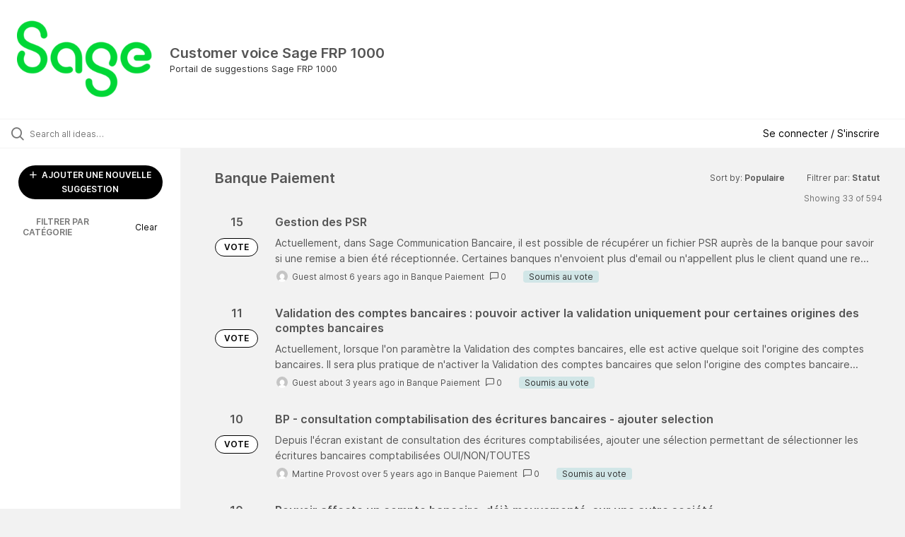

--- FILE ---
content_type: text/html; charset=utf-8
request_url: https://sagefrp1000frsuggestions.ideas.aha.io/ideas/?category=7241543825119102364&page=2&sort=popular
body_size: 8046
content:
<!DOCTYPE html>
<html lang="en">
  <head>
    <meta http-equiv="X-UA-Compatible" content="IE=edge" />
    <meta http-equiv="Content-Type" content="text/html charset=UTF-8" />
    <meta name="publishing" content="true">
    <title>Customer voice Sage FRP 1000</title>

    <script>
//<![CDATA[

      window.ahaLoaded = false;
      window.isIdeaPortal = true;
      window.portalAssets = {"js":["/assets/runtime-v2-2af96191dd588a89979b60c4f064e33d.js","/assets/vendor-v2-16d039b5a354d53c1c02493b2a92d909.js","/assets/idea_portals_new-v2-6f2726ac75bcaabe63c2a483a5544aa8.js","/assets/idea_portals_new-v2-2fbfd58a3bda58783e0c52ebe775912e.css"]};

//]]>
</script>
      <script>
    window.sentryRelease = window.sentryRelease || "68d0988918";
  </script>



      <link rel="stylesheet" href="https://cdn.aha.io/assets/idea_portals_new-v2-2fbfd58a3bda58783e0c52ebe775912e.css" data-turbolinks-track="true" media="all" />
    <script src="https://cdn.aha.io/assets/runtime-v2-2af96191dd588a89979b60c4f064e33d.js" data-turbolinks-track="true"></script>
    <script src="https://cdn.aha.io/assets/vendor-v2-16d039b5a354d53c1c02493b2a92d909.js" data-turbolinks-track="true"></script>
      <script src="https://cdn.aha.io/assets/idea_portals_new-v2-6f2726ac75bcaabe63c2a483a5544aa8.js" data-turbolinks-track="true"></script>
    <meta name="csrf-param" content="authenticity_token" />
<meta name="csrf-token" content="CTFQ7_9P3otUxy1hyhgjCZmR56a3LRpOAGIT8Gf8Oo3hvN3kGHTlOH7LkuGJbuaxPk1y-W-Crdd7276SPvTy0w" />
    <meta name="viewport" content="width=device-width, initial-scale=1" />
    <meta name="locale" content="en" />
    <meta name="portal-token" content="ca882414935d37faadea11cad5055fd7" />
    <meta name="idea-portal-id" content="7215867998179135296" />


      <link rel="canonical" href="https://sagefrp1000frsuggestions.ideas.aha.io/">

      <style>
                :root {
          --accent-color: #000000;
          --accent-color-05: #0000000D;
          --accent-color-15: #00000026;
          --accent-color-80: #000000CC;
        }

      </style>
  </head>
  <body class="ideas-portal public">
    
    <style>
  
</style>

  <div class="skip-to-main-content">
    <a href="#main-content">Skip to Main Content</a>
  </div>


      <header class="portal-aha-header portal-aha-header--full">
        <a class="logo" href="/ideas">
          <img alt="Ideas Portal Logo" src="https://sagefrp1000frsuggestions.ideas.aha.io/logo.png?i=1680075190" />
</a>        <div class="titles">
          <div class="title">
            Customer voice Sage FRP 1000
          </div>
            <div class="aha-editor-field aha-editor-field-subtitle">
              <p>Portail de suggestions Sage FRP 1000</p>
            </div>
        </div>
    </header>


  <div class="search-bar">
    <div class="search-bar__search">
  <form class="idea-search-form" action="/ideas/search" accept-charset="UTF-8" method="get">
    <div class="search-field">
      <i class="aha-icon aha-icon-search"></i>
      <input type="text" name="query" id="query" class="search-query" placeholder="Search all ideas…" aria-label="Search all ideas…" />
      <input type="hidden" name="sort" id="sort" value="popular" autocomplete="off" />
      <input type="hidden" name="category" id="category" value="7241543825119102364" autocomplete="off" />
      
      <a class="aha-icon aha-icon-close clear-button hide" aria-label="Clear filter" href="/ideas?category=7241543825119102364&amp;sort=popular"></a>
    </div>
</form></div>

<script>
//<![CDATA[

  (function() {
    function setSearchPlaceholderText() {
      if ($(window).width() < 500)
        $('.search-query').attr('placeholder', '');
      else
        $('.search-query').attr('placeholder', ("Search all ideas…"));
    }

    $(window).on('resize', () => {
      setSearchPlaceholderText();
    });

    setSearchPlaceholderText();
  })();

//]]>
</script>
      <div class="signup-link user-menu">
      <a class="login-link dropdown-with-caret" role="button" aria-expanded="false" href="/portal_session/new">
        Se connecter / S&#39;inscrire
        <i class="fa-solid fa-sort-down"></i>
</a>

    <div class="login-popover popover portal-user">
      <!-- Alerts in this file are used for the app and portals, they must not use the aha-alert web component -->



<div class="email-popover ">
  <div class="arrow tooltip-arrow"></div>
  <form class="form-horizontal" action="/auth/redirect_to_auth" accept-charset="UTF-8" data-remote="true" method="post"><input type="hidden" name="authenticity_token" value="WVaV66Qxitrs9lyWCaYj_oh2lj-b_5UymVcRxyJP-Z8qA4K8b_3HFKQaZzSZfA5nS0SFWLf4EEd98cjfo3nAcg" autocomplete="off" />
    <h3>Please enter your email address</h3>
    <div class="control-group">
        <label class="control-label" aria-label="Please enter your email address" for="email"></label>
      <div class="controls">
        <input type="text" name="sessions[email]" id="email" placeholder="Enter email (name@example.com)" autocomplete="off" class="input-block-level" autofocus="autofocus" aria-required="true" />
      </div>
    </div>
    <div class="extra-fields"></div>

    <div class="control-group">
      <div class="controls">
        <input type="submit" name="commit" value="Next" class="btn btn-outline btn-primary pull-left" id="vote" data-disable-with="Sending…" />
      </div>
    </div>
    <div class="clearfix"></div>
</form></div>

    </div>
  </div>

  </div>


<div class="column-with-sidebar">
  <div class="portal-sidebar column-with-sidebar__sidebar" id="portal-sidebar">
    <a class="btn btn-primary add-idea-button" href="/ideas/new">
      <i class="aha-icon aha-icon-plus"></i>
      AJOUTER UNE NOUVELLE SUGGESTION
</a>


        <div class="collapsable-filter" id="category-filter" data-load-counts-url="/ideas/category_counts?category=7241543825119102364&amp;sort=popular" data-filtered-project-ids="[]" data-filtered-category-ids="[&quot;7241543825119102364&quot;]" data-multi-category-filter-enabled="true">
          <div class="filters-title-header">
            <h2 class="filters-title">
              <button class="expand-collapse" aria-expanded="false">
                <i class="fa-solid fa-chevron-right"></i>
                FILTRER PAR CATÉGORIE
              </button>
            </h2>
              <span class="filters-title__clear">
                <a data-url-param-toggle-name="category" data-url-param-toggle-value="" data-url-param-toggle-remove="category,project,page" href="#">Clear</a>
              </span>
          </div>

          <ul class="portal-sidebar__section categories categories-filters filters hidden">
                  <li id="category-7241543773855600728" data-filter-type="category">
  <a class="filter category-filter" data-url-param-toggle-name="category" data-url-param-toggle-value="7241543773855600728" data-url-param-toggle-remove="page" href="/?category=7241543773855600728">
    <div class="category-filter-name">
      <i class="category-collapser category-filter-branch fa-solid fa-chevron-right category-collapser--empty" tabindex="0" aria-expanded="false"></i>
      <span>
        Administration
      </span>
    </div>

    <div>
      <i class="aha-icon aha-icon-close hide"></i>
      <span class="count category-count"></span>
    </div>
</a>
</li>

  <li id="category-7241543825119102364" data-filter-type="category">
  <a class="filter category-filter" data-url-param-toggle-name="category" data-url-param-toggle-value="7241543825119102364" data-url-param-toggle-remove="page" href="/?category=7241543825119102364">
    <div class="category-filter-name">
      <i class="category-collapser category-filter-branch fa-solid fa-chevron-right category-collapser--empty" tabindex="0" aria-expanded="false"></i>
      <span>
        Banque Paiement
      </span>
    </div>

    <div>
      <i class="aha-icon aha-icon-close hide"></i>
      <span class="count category-count"></span>
    </div>
</a>
</li>

  <li id="category-7241543871804720875" data-filter-type="category">
  <a class="filter category-filter" data-url-param-toggle-name="category" data-url-param-toggle-value="7241543871804720875" data-url-param-toggle-remove="page" href="/?category=7241543871804720875">
    <div class="category-filter-name">
      <i class="category-collapser category-filter-branch fa-solid fa-chevron-right category-collapser--empty" tabindex="0" aria-expanded="false"></i>
      <span>
        Budgets
      </span>
    </div>

    <div>
      <i class="aha-icon aha-icon-close hide"></i>
      <span class="count category-count"></span>
    </div>
</a>
</li>

  <li id="category-7218161590947890603" data-filter-type="category">
  <a class="filter category-filter" data-url-param-toggle-name="category" data-url-param-toggle-value="7218161590947890603" data-url-param-toggle-remove="page" href="/?category=7218161590947890603">
    <div class="category-filter-name">
      <i class="category-collapser category-filter-branch fa-solid fa-chevron-right category-collapser--empty" tabindex="0" aria-expanded="false"></i>
      <span>
        Comptabilité
      </span>
    </div>

    <div>
      <i class="aha-icon aha-icon-close hide"></i>
      <span class="count category-count"></span>
    </div>
</a>
</li>

  <li id="category-7241544019198783368" data-filter-type="category">
  <a class="filter category-filter" data-url-param-toggle-name="category" data-url-param-toggle-value="7241544019198783368" data-url-param-toggle-remove="page" href="/?category=7241544019198783368">
    <div class="category-filter-name">
      <i class="category-collapser category-filter-branch fa-solid fa-chevron-right category-collapser--empty" tabindex="0" aria-expanded="false"></i>
      <span>
        Dématérialisation
      </span>
    </div>

    <div>
      <i class="aha-icon aha-icon-close hide"></i>
      <span class="count category-count"></span>
    </div>
</a>
</li>

  <li id="category-7241544104237910737" data-filter-type="category">
  <a class="filter category-filter" data-url-param-toggle-name="category" data-url-param-toggle-value="7241544104237910737" data-url-param-toggle-remove="page" href="/?category=7241544104237910737">
    <div class="category-filter-name">
      <i class="category-collapser category-filter-branch fa-solid fa-chevron-right category-collapser--empty" tabindex="0" aria-expanded="false"></i>
      <span>
        Fiscalité
      </span>
    </div>

    <div>
      <i class="aha-icon aha-icon-close hide"></i>
      <span class="count category-count"></span>
    </div>
</a>
</li>

  <li id="category-7241543952127812052" data-filter-type="category">
  <a class="filter category-filter" data-url-param-toggle-name="category" data-url-param-toggle-value="7241543952127812052" data-url-param-toggle-remove="page" href="/?category=7241543952127812052">
    <div class="category-filter-name">
      <i class="category-collapser category-filter-branch fa-solid fa-chevron-right category-collapser--empty" tabindex="0" aria-expanded="false"></i>
      <span>
        Flux Bancaires
      </span>
    </div>

    <div>
      <i class="aha-icon aha-icon-close hide"></i>
      <span class="count category-count"></span>
    </div>
</a>
</li>

  <li id="category-7218161709908514337" data-filter-type="category">
  <a class="filter category-filter" data-url-param-toggle-name="category" data-url-param-toggle-value="7218161709908514337" data-url-param-toggle-remove="page" href="/?category=7218161709908514337">
    <div class="category-filter-name">
      <i class="category-collapser category-filter-branch fa-solid fa-chevron-right category-collapser--empty" tabindex="0" aria-expanded="false"></i>
      <span>
        Immobilisations
      </span>
    </div>

    <div>
      <i class="aha-icon aha-icon-close hide"></i>
      <span class="count category-count"></span>
    </div>
</a>
</li>

  <li id="category-7241544765450547642" data-filter-type="category">
  <a class="filter category-filter" data-url-param-toggle-name="category" data-url-param-toggle-value="7241544765450547642" data-url-param-toggle-remove="page" href="/?category=7241544765450547642">
    <div class="category-filter-name">
      <i class="category-collapser category-filter-branch fa-solid fa-chevron-right category-collapser--empty" tabindex="0" aria-expanded="false"></i>
      <span>
        Outils et utilitaires
      </span>
    </div>

    <div>
      <i class="aha-icon aha-icon-close hide"></i>
      <span class="count category-count"></span>
    </div>
</a>
</li>

  <li id="category-7241544830617270134" data-filter-type="category">
  <a class="filter category-filter" data-url-param-toggle-name="category" data-url-param-toggle-value="7241544830617270134" data-url-param-toggle-remove="page" href="/?category=7241544830617270134">
    <div class="category-filter-name">
      <i class="category-collapser category-filter-branch fa-solid fa-chevron-right category-collapser--empty" tabindex="0" aria-expanded="false"></i>
      <span>
        Processus opérationnels
      </span>
    </div>

    <div>
      <i class="aha-icon aha-icon-close hide"></i>
      <span class="count category-count"></span>
    </div>
</a>
</li>

  <li id="category-7241544880777685404" data-filter-type="category">
  <a class="filter category-filter" data-url-param-toggle-name="category" data-url-param-toggle-value="7241544880777685404" data-url-param-toggle-remove="page" href="/?category=7241544880777685404">
    <div class="category-filter-name">
      <i class="category-collapser category-filter-branch fa-solid fa-chevron-right category-collapser--empty" tabindex="0" aria-expanded="false"></i>
      <span>
        Rapprochement bancaire
      </span>
    </div>

    <div>
      <i class="aha-icon aha-icon-close hide"></i>
      <span class="count category-count"></span>
    </div>
</a>
</li>

  <li id="category-7241581417448760439" data-filter-type="category">
  <a class="filter category-filter" data-url-param-toggle-name="category" data-url-param-toggle-value="7241581417448760439" data-url-param-toggle-remove="page" href="/?category=7241581417448760439">
    <div class="category-filter-name">
      <i class="category-collapser category-filter-branch fa-solid fa-chevron-right category-collapser--empty" tabindex="0" aria-expanded="false"></i>
      <span>
        Sage Business Reporting
      </span>
    </div>

    <div>
      <i class="aha-icon aha-icon-close hide"></i>
      <span class="count category-count"></span>
    </div>
</a>
</li>

  <li id="category-7241544969830864762" data-filter-type="category">
  <a class="filter category-filter" data-url-param-toggle-name="category" data-url-param-toggle-value="7241544969830864762" data-url-param-toggle-remove="page" href="/?category=7241544969830864762">
    <div class="category-filter-name">
      <i class="category-collapser category-filter-branch fa-solid fa-chevron-right category-collapser--empty" tabindex="0" aria-expanded="false"></i>
      <span>
        Trésorerie
      </span>
    </div>

    <div>
      <i class="aha-icon aha-icon-close hide"></i>
      <span class="count category-count"></span>
    </div>
</a>
</li>

  <li id="category-7550214701600477070" data-filter-type="category">
  <a class="filter category-filter" data-url-param-toggle-name="category" data-url-param-toggle-value="7550214701600477070" data-url-param-toggle-remove="page" href="/?category=7550214701600477070">
    <div class="category-filter-name">
      <i class="category-collapser category-filter-branch fa-solid fa-chevron-right category-collapser--empty" tabindex="0" aria-expanded="false"></i>
      <span>
        Sage Network - Facture électronique	
      </span>
    </div>

    <div>
      <i class="aha-icon aha-icon-close hide"></i>
      <span class="count category-count"></span>
    </div>
</a>
</li>


          </ul>
</div>  </div>

  <div class="column-with-sidebar__column">
    <div class="idea-flash idea-flash--index-view">
      <!-- Alerts in this file are used for the app and portals, they must not use the aha-alert web component -->

    </div>

    <div id="main-content" aria-label="Main content"></div>


      <section class="list-ideas">
        <header class="main-header">
          <h1>Banque Paiement</h1>

          <div class="header-filters">

            <div class="header-filter dropdown header-filter--sort">
              <span class="dropdown-toggle dropdown-with-caret" data-toggle="dropdown" aria-haspopup="true" aria-expanded="false">
                Sort by:
                <span class="header-filter__selection">
                  Populaire
                  <i class="fa-solid fa-sort-down"></i>
                </span>
              </span>
              <ul class="dropdown-menu pull-right">
                  <li class="">
                    <a data-url-param-toggle-name="sort" data-url-param-toggle-value="recent" data-url-param-toggle-remove="page" rel="nofollow" href="/?category=7241543825119102364&amp;sort=recent">Récent</a>
                  </li>
                  <li class="">
                    <a data-url-param-toggle-name="sort" data-url-param-toggle-value="trending" data-url-param-toggle-remove="page" rel="nofollow" href="/?category=7241543825119102364&amp;sort=trending">Tendance</a>
                  </li>
                  <li class="active">
                    <a data-url-param-toggle-name="sort" data-url-param-toggle-value="popular" data-url-param-toggle-remove="page" rel="nofollow" href="/?category=7241543825119102364">Populaire</a>
                  </li>
              </ul>
            </div>

              <div class="workflow-status-filter header-filter dropdown-with-caret dropdown">
                <span class="dropdown-toggle" data-toggle="dropdown" aria-haspopup="true" aria-expanded="false">
                    Filtrer par:
                  <span class="header-filter__selection">
                      Statut
                    <i class="fa-solid fa-sort-down"></i>
                  </span>
                </span>
                <ul class="dropdown-menu pull-right" data-dropdown-url="/ideas/status_dropdown_menu?category=7241543825119102364&amp;sort=popular"></ul>
              </div>
          </div>
        </header>

        <div class="ideas-showing-count">
            Showing 33 of 594
        </div>


        <div style="display: table;" class="ideas">
                
<div id="7241549168870443793" class="idea ideas__row">
  <div class="ideas__cell">
    
<div class="idea-endorsement" id="idea-7241549168870443793-endorsement">
      <span class="vote-count">
          15

      </span>
      <a data-disable="true" data-count="1" data-remote="true" rel="nofollow" data-method="post" href="/ideas/SFRP-I-25/idea_endorsements?idea_ids%5B%5D=7241549168870443793&amp;idea_ids%5B%5D=7241549162232817235&amp;idea_ids%5B%5D=7241549165699324334&amp;idea_ids%5B%5D=7241549169302552438&amp;idea_ids%5B%5D=7241549170860966569&amp;idea_ids%5B%5D=7241549166502226788&amp;idea_ids%5B%5D=7241549169697621422&amp;idea_ids%5B%5D=7241549170458962834&amp;idea_ids%5B%5D=7387356133431503709&amp;idea_ids%5B%5D=7241549166857525476">
        <span class="btn btn-primary btn-outline btn-vote vote-status">
          VOTE
        </span>
</a>  <div class="popover vote-popover portal-user"></div>
</div>

  </div>
  <div class="ideas__cell">
    <div class="idea-details" style="position: relative">
      <a class="idea-link" href="/ideas/SFRP-I-25" aria-labelledby="SFRP-I-25"></a>
      <header class="idea-header">
        <h2 class="idea-name" id="SFRP-I-25">Gestion des PSR</h2>
        

      </header>
      <div class="description">
          Actuellement, dans Sage Communication Bancaire, il est possible de récupérer un fichier PSR auprès de la banque pour savoir si une remise a bien été réceptionnée. Certaines banques n'envoient plus d'email ou n'appellent plus le client quand une re...
      </div>
      <div class="idea-meta">
        <span class="avatar">
          <img alt="" src="https://secure.gravatar.com/avatar/c93cb946e7650fda5cd7e595a7cbbb65?default=mm&rating=G&size=32" width="32" height="32" />
        </span>
        <span class="idea-meta-created">
          <span>
              Guest
            almost 6 years ago
          </span>
          <span class="idea-meta-created__links">
            in&nbsp;<a href="/ideas?category=7241543825119102364">Banque Paiement</a>
          </span>
        </span>
        <span class="comment-count">
          <i class="aha-icon aha-icon-chat"></i>
          0
        </span>
          <span class="status-pill" title="Soumis au vote" style="color: var(--theme-primary-text); border: none; background-color: #D1E6E7">Soumis au vote</span>
      </div>
    </div>

  </div>
</div>

                
<div id="7241549162232817235" class="idea ideas__row">
  <div class="ideas__cell">
    
<div class="idea-endorsement" id="idea-7241549162232817235-endorsement">
      <span class="vote-count">
          11

      </span>
      <a data-disable="true" data-count="1" data-remote="true" rel="nofollow" data-method="post" href="/ideas/SFRP-I-9/idea_endorsements?idea_ids%5B%5D=7241549168870443793&amp;idea_ids%5B%5D=7241549162232817235&amp;idea_ids%5B%5D=7241549165699324334&amp;idea_ids%5B%5D=7241549169302552438&amp;idea_ids%5B%5D=7241549170860966569&amp;idea_ids%5B%5D=7241549166502226788&amp;idea_ids%5B%5D=7241549169697621422&amp;idea_ids%5B%5D=7241549170458962834&amp;idea_ids%5B%5D=7387356133431503709&amp;idea_ids%5B%5D=7241549166857525476">
        <span class="btn btn-primary btn-outline btn-vote vote-status">
          VOTE
        </span>
</a>  <div class="popover vote-popover portal-user"></div>
</div>

  </div>
  <div class="ideas__cell">
    <div class="idea-details" style="position: relative">
      <a class="idea-link" href="/ideas/SFRP-I-9" aria-labelledby="SFRP-I-9"></a>
      <header class="idea-header">
        <h2 class="idea-name" id="SFRP-I-9">Validation des comptes bancaires : pouvoir activer la validation uniquement pour certaines origines des comptes bancaires</h2>
        

      </header>
      <div class="description">
          Actuellement, lorsque l'on paramètre la Validation des comptes bancaires, elle est active quelque soit l'origine des comptes bancaires. Il sera plus pratique de n'activer la Validation des comptes bancaires que selon l'origine des comptes bancaire...
      </div>
      <div class="idea-meta">
        <span class="avatar">
          <img alt="" src="https://secure.gravatar.com/avatar/fb39c649e8f7e52e2252fe10f0e4914b?default=mm&rating=G&size=32" width="32" height="32" />
        </span>
        <span class="idea-meta-created">
          <span>
              Guest
            about 3 years ago
          </span>
          <span class="idea-meta-created__links">
            in&nbsp;<a href="/ideas?category=7241543825119102364">Banque Paiement</a>
          </span>
        </span>
        <span class="comment-count">
          <i class="aha-icon aha-icon-chat"></i>
          0
        </span>
          <span class="status-pill" title="Soumis au vote" style="color: var(--theme-primary-text); border: none; background-color: #D1E6E7">Soumis au vote</span>
      </div>
    </div>

  </div>
</div>

                
<div id="7241549165699324334" class="idea ideas__row">
  <div class="ideas__cell">
    
<div class="idea-endorsement" id="idea-7241549165699324334-endorsement">
      <span class="vote-count">
          10

      </span>
      <a data-disable="true" data-count="1" data-remote="true" rel="nofollow" data-method="post" href="/ideas/SFRP-I-17/idea_endorsements?idea_ids%5B%5D=7241549168870443793&amp;idea_ids%5B%5D=7241549162232817235&amp;idea_ids%5B%5D=7241549165699324334&amp;idea_ids%5B%5D=7241549169302552438&amp;idea_ids%5B%5D=7241549170860966569&amp;idea_ids%5B%5D=7241549166502226788&amp;idea_ids%5B%5D=7241549169697621422&amp;idea_ids%5B%5D=7241549170458962834&amp;idea_ids%5B%5D=7387356133431503709&amp;idea_ids%5B%5D=7241549166857525476">
        <span class="btn btn-primary btn-outline btn-vote vote-status">
          VOTE
        </span>
</a>  <div class="popover vote-popover portal-user"></div>
</div>

  </div>
  <div class="ideas__cell">
    <div class="idea-details" style="position: relative">
      <a class="idea-link" href="/ideas/SFRP-I-17" aria-labelledby="SFRP-I-17"></a>
      <header class="idea-header">
        <h2 class="idea-name" id="SFRP-I-17">BP - consultation comptabilisation des écritures bancaires - ajouter selection</h2>
        

      </header>
      <div class="description">
          Depuis l'écran existant de consultation des écritures comptabilisées, ajouter une sélection permettant de sélectionner les écritures bancaires comptabilisées OUI/NON/TOUTES
      </div>
      <div class="idea-meta">
        <span class="avatar">
          <img alt="" src="https://secure.gravatar.com/avatar/29bd6b3d370a5b85f2878f9042faf7ea?default=mm&rating=G&size=32" width="32" height="32" />
        </span>
        <span class="idea-meta-created">
          <span>
              Martine Provost
            over 5 years ago
          </span>
          <span class="idea-meta-created__links">
            in&nbsp;<a href="/ideas?category=7241543825119102364">Banque Paiement</a>
          </span>
        </span>
        <span class="comment-count">
          <i class="aha-icon aha-icon-chat"></i>
          0
        </span>
          <span class="status-pill" title="Soumis au vote" style="color: var(--theme-primary-text); border: none; background-color: #D1E6E7">Soumis au vote</span>
      </div>
    </div>

  </div>
</div>

                
<div id="7241549169302552438" class="idea ideas__row">
  <div class="ideas__cell">
    
<div class="idea-endorsement" id="idea-7241549169302552438-endorsement">
      <span class="vote-count">
          10

      </span>
      <a data-disable="true" data-count="1" data-remote="true" rel="nofollow" data-method="post" href="/ideas/SFRP-I-26/idea_endorsements?idea_ids%5B%5D=7241549168870443793&amp;idea_ids%5B%5D=7241549162232817235&amp;idea_ids%5B%5D=7241549165699324334&amp;idea_ids%5B%5D=7241549169302552438&amp;idea_ids%5B%5D=7241549170860966569&amp;idea_ids%5B%5D=7241549166502226788&amp;idea_ids%5B%5D=7241549169697621422&amp;idea_ids%5B%5D=7241549170458962834&amp;idea_ids%5B%5D=7387356133431503709&amp;idea_ids%5B%5D=7241549166857525476">
        <span class="btn btn-primary btn-outline btn-vote vote-status">
          VOTE
        </span>
</a>  <div class="popover vote-popover portal-user"></div>
</div>

  </div>
  <div class="ideas__cell">
    <div class="idea-details" style="position: relative">
      <a class="idea-link" href="/ideas/SFRP-I-26" aria-labelledby="SFRP-I-26"></a>
      <header class="idea-header">
        <h2 class="idea-name" id="SFRP-I-26">Pouvoir affecte un compte bancaire, déjà mouvementé, sur une autre société</h2>
        

      </header>
      <div class="description">
          Pouvoir affecte un compte bancaire, déjà mouvementé, sur une autre société
      </div>
      <div class="idea-meta">
        <span class="avatar">
          <img alt="" src="https://secure.gravatar.com/avatar/37af92a5935f8181140eb71b272e9bef?default=mm&rating=G&size=32" width="32" height="32" />
        </span>
        <span class="idea-meta-created">
          <span>
              Guest
            almost 6 years ago
          </span>
          <span class="idea-meta-created__links">
            in&nbsp;<a href="/ideas?category=7241543825119102364">Banque Paiement</a>
          </span>
        </span>
        <span class="comment-count">
          <i class="aha-icon aha-icon-chat"></i>
          0
        </span>
          <span class="status-pill" title="Soumis au vote" style="color: var(--theme-primary-text); border: none; background-color: #D1E6E7">Soumis au vote</span>
      </div>
    </div>

  </div>
</div>

                
<div id="7241549170860966569" class="idea ideas__row">
  <div class="ideas__cell">
    
<div class="idea-endorsement" id="idea-7241549170860966569-endorsement">
      <span class="vote-count">
          9

      </span>
      <a data-disable="true" data-count="1" data-remote="true" rel="nofollow" data-method="post" href="/ideas/SFRP-I-30/idea_endorsements?idea_ids%5B%5D=7241549168870443793&amp;idea_ids%5B%5D=7241549162232817235&amp;idea_ids%5B%5D=7241549165699324334&amp;idea_ids%5B%5D=7241549169302552438&amp;idea_ids%5B%5D=7241549170860966569&amp;idea_ids%5B%5D=7241549166502226788&amp;idea_ids%5B%5D=7241549169697621422&amp;idea_ids%5B%5D=7241549170458962834&amp;idea_ids%5B%5D=7387356133431503709&amp;idea_ids%5B%5D=7241549166857525476">
        <span class="btn btn-primary btn-outline btn-vote vote-status">
          VOTE
        </span>
</a>  <div class="popover vote-popover portal-user"></div>
</div>

  </div>
  <div class="ideas__cell">
    <div class="idea-details" style="position: relative">
      <a class="idea-link" href="/ideas/SFRP-I-30" aria-labelledby="SFRP-I-30"></a>
      <header class="idea-header">
        <h2 class="idea-name" id="SFRP-I-30">Pouvoir créer des modèles de saisie pour les ordres récurrents</h2>
        

      </header>
      <div class="description">
          Pouvoir créer des modèles de saisie, par support de paiement et contenant une liste de tiers. Pouvoir modifier, unitairement ou en masse, certaines valeurs.
      </div>
      <div class="idea-meta">
        <span class="avatar">
          <img alt="" src="https://secure.gravatar.com/avatar/a3780175ae9e124742f69d3afecfac79?default=mm&rating=G&size=32" width="32" height="32" />
        </span>
        <span class="idea-meta-created">
          <span>
              Guest
            almost 4 years ago
          </span>
          <span class="idea-meta-created__links">
            in&nbsp;<a href="/ideas?category=7241543825119102364">Banque Paiement</a>
          </span>
        </span>
        <span class="comment-count">
          <i class="aha-icon aha-icon-chat"></i>
          0
        </span>
          <span class="status-pill" title="Soumis au vote" style="color: var(--theme-primary-text); border: none; background-color: #D1E6E7">Soumis au vote</span>
      </div>
    </div>

  </div>
</div>

                
<div id="7241549166502226788" class="idea ideas__row">
  <div class="ideas__cell">
    
<div class="idea-endorsement" id="idea-7241549166502226788-endorsement">
      <span class="vote-count">
          8

      </span>
      <a data-disable="true" data-count="1" data-remote="true" rel="nofollow" data-method="post" href="/ideas/SFRP-I-19/idea_endorsements?idea_ids%5B%5D=7241549168870443793&amp;idea_ids%5B%5D=7241549162232817235&amp;idea_ids%5B%5D=7241549165699324334&amp;idea_ids%5B%5D=7241549169302552438&amp;idea_ids%5B%5D=7241549170860966569&amp;idea_ids%5B%5D=7241549166502226788&amp;idea_ids%5B%5D=7241549169697621422&amp;idea_ids%5B%5D=7241549170458962834&amp;idea_ids%5B%5D=7387356133431503709&amp;idea_ids%5B%5D=7241549166857525476">
        <span class="btn btn-primary btn-outline btn-vote vote-status">
          VOTE
        </span>
</a>  <div class="popover vote-popover portal-user"></div>
</div>

  </div>
  <div class="ideas__cell">
    <div class="idea-details" style="position: relative">
      <a class="idea-link" href="/ideas/SFRP-I-19" aria-labelledby="SFRP-I-19"></a>
      <header class="idea-header">
        <h2 class="idea-name" id="SFRP-I-19">Déplacer un fichier de remise bancaire</h2>
        

      </header>
      <div class="description">
          Le traitement actuel permet de renommer un fichier mais pas de le déplacer, il faudrait disposer de cette fonction dans le paramétrage de la remise avec la possibilité d'y associer un container. Cdlt Laurent
      </div>
      <div class="idea-meta">
        <span class="avatar">
          <img alt="" src="https://secure.gravatar.com/avatar/5b7ac9ce5d81859c6ec18cd5cbce6746?default=mm&rating=G&size=32" width="32" height="32" />
        </span>
        <span class="idea-meta-created">
          <span>
              Guest
            almost 5 years ago
          </span>
          <span class="idea-meta-created__links">
            in&nbsp;<a href="/ideas?category=7241543825119102364">Banque Paiement</a>
          </span>
        </span>
        <span class="comment-count">
          <i class="aha-icon aha-icon-chat"></i>
          0
        </span>
          <span class="status-pill" title="Soumis au vote" style="color: var(--theme-primary-text); border: none; background-color: #D1E6E7">Soumis au vote</span>
      </div>
    </div>

  </div>
</div>

                
<div id="7241549169697621422" class="idea ideas__row">
  <div class="ideas__cell">
    
<div class="idea-endorsement" id="idea-7241549169697621422-endorsement">
      <span class="vote-count">
          8

      </span>
      <a data-disable="true" data-count="1" data-remote="true" rel="nofollow" data-method="post" href="/ideas/SFRP-I-27/idea_endorsements?idea_ids%5B%5D=7241549168870443793&amp;idea_ids%5B%5D=7241549162232817235&amp;idea_ids%5B%5D=7241549165699324334&amp;idea_ids%5B%5D=7241549169302552438&amp;idea_ids%5B%5D=7241549170860966569&amp;idea_ids%5B%5D=7241549166502226788&amp;idea_ids%5B%5D=7241549169697621422&amp;idea_ids%5B%5D=7241549170458962834&amp;idea_ids%5B%5D=7387356133431503709&amp;idea_ids%5B%5D=7241549166857525476">
        <span class="btn btn-primary btn-outline btn-vote vote-status">
          VOTE
        </span>
</a>  <div class="popover vote-popover portal-user"></div>
</div>

  </div>
  <div class="ideas__cell">
    <div class="idea-details" style="position: relative">
      <a class="idea-link" href="/ideas/SFRP-I-27" aria-labelledby="SFRP-I-27"></a>
      <header class="idea-header">
        <h2 class="idea-name" id="SFRP-I-27">Modification de la date de rapprochement dans le traitement de comptabilisation des écritures bancaires</h2>
        

      </header>
      <div class="description">
          Lors du traitement de comptabilisation des écritures bancaires, la date de rapprochement est soit une date libre à saisir soit éventuellement une date relative calculer en fonction de la date système. Il serait judicieux de faire évoluer ce foncti...
      </div>
      <div class="idea-meta">
        <span class="avatar">
          <img alt="" src="https://secure.gravatar.com/avatar/4237bf30154316344187bcd0267ac5d8?default=mm&rating=G&size=32" width="32" height="32" />
        </span>
        <span class="idea-meta-created">
          <span>
              Guest
            over 5 years ago
          </span>
          <span class="idea-meta-created__links">
            in&nbsp;<a href="/ideas?category=7241543825119102364">Banque Paiement</a>
          </span>
        </span>
        <span class="comment-count">
          <i class="aha-icon aha-icon-chat"></i>
          0
        </span>
          <span class="status-pill" title="Soumis au vote" style="color: var(--theme-primary-text); border: none; background-color: #D1E6E7">Soumis au vote</span>
      </div>
    </div>

  </div>
</div>

                
<div id="7241549170458962834" class="idea ideas__row">
  <div class="ideas__cell">
    
<div class="idea-endorsement" id="idea-7241549170458962834-endorsement">
      <span class="vote-count">
          7

      </span>
      <a data-disable="true" data-count="1" data-remote="true" rel="nofollow" data-method="post" href="/ideas/SFRP-I-29/idea_endorsements?idea_ids%5B%5D=7241549168870443793&amp;idea_ids%5B%5D=7241549162232817235&amp;idea_ids%5B%5D=7241549165699324334&amp;idea_ids%5B%5D=7241549169302552438&amp;idea_ids%5B%5D=7241549170860966569&amp;idea_ids%5B%5D=7241549166502226788&amp;idea_ids%5B%5D=7241549169697621422&amp;idea_ids%5B%5D=7241549170458962834&amp;idea_ids%5B%5D=7387356133431503709&amp;idea_ids%5B%5D=7241549166857525476">
        <span class="btn btn-primary btn-outline btn-vote vote-status">
          VOTE
        </span>
</a>  <div class="popover vote-popover portal-user"></div>
</div>

  </div>
  <div class="ideas__cell">
    <div class="idea-details" style="position: relative">
      <a class="idea-link" href="/ideas/SFRP-I-29" aria-labelledby="SFRP-I-29"></a>
      <header class="idea-header">
        <h2 class="idea-name" id="SFRP-I-29">MDP : générer un fichier bancaire avec l’extension XML</h2>
        

      </header>
      <div class="description">
          Bonjour, La banque BNP a changé ses exigences au niveau du format de fichier déposé pour les virements fournisseurs : elle souhaite un fichier à extension XML. Le fichier généré par Sage n’a pas d’extension et est refusé par la BNP lors du dépôt m...
      </div>
      <div class="idea-meta">
        <span class="avatar">
          <img alt="" src="https://secure.gravatar.com/avatar/22a96a789c9391ba9cdb515cfaf48c41?default=mm&rating=G&size=32" width="32" height="32" />
        </span>
        <span class="idea-meta-created">
          <span>
              Guest
            about 4 years ago
          </span>
          <span class="idea-meta-created__links">
            in&nbsp;<a href="/ideas?category=7241543825119102364">Banque Paiement</a>
          </span>
        </span>
        <span class="comment-count">
          <i class="aha-icon aha-icon-chat"></i>
          0
        </span>
          <span class="status-pill" title="Soumis au vote" style="color: var(--theme-primary-text); border: none; background-color: #D1E6E7">Soumis au vote</span>
      </div>
    </div>

  </div>
</div>

                
<div id="7387356133431503709" class="idea ideas__row">
  <div class="ideas__cell">
    
<div class="idea-endorsement" id="idea-7387356133431503709-endorsement">
      <span class="vote-count">
          6

      </span>
      <a data-disable="true" data-count="1" data-remote="true" rel="nofollow" data-method="post" href="/ideas/SFRP-I-758/idea_endorsements?idea_ids%5B%5D=7241549168870443793&amp;idea_ids%5B%5D=7241549162232817235&amp;idea_ids%5B%5D=7241549165699324334&amp;idea_ids%5B%5D=7241549169302552438&amp;idea_ids%5B%5D=7241549170860966569&amp;idea_ids%5B%5D=7241549166502226788&amp;idea_ids%5B%5D=7241549169697621422&amp;idea_ids%5B%5D=7241549170458962834&amp;idea_ids%5B%5D=7387356133431503709&amp;idea_ids%5B%5D=7241549166857525476">
        <span class="btn btn-primary btn-outline btn-vote vote-status">
          VOTE
        </span>
</a>  <div class="popover vote-popover portal-user"></div>
</div>

  </div>
  <div class="ideas__cell">
    <div class="idea-details" style="position: relative">
      <a class="idea-link" href="/ideas/SFRP-I-758" aria-labelledby="SFRP-I-758"></a>
      <header class="idea-header">
        <h2 class="idea-name" id="SFRP-I-758">BP - la référence en entête du bordereau devrait être reprise dans la référence de la remise</h2>
        

      </header>
      <div class="description">
          Actuellement, la référence du bordereau de compta n'est pas lue lors de la création des ordres et de la remise dans BP. du coup la référence de la remise est vide par défaut et ne se retrouve pas automatiquement dans la balise PMTINFID du format X...
      </div>
      <div class="idea-meta">
        <span class="avatar">
          <img alt="" src="https://secure.gravatar.com/avatar/29bd6b3d370a5b85f2878f9042faf7ea?default=mm&rating=G&size=32" width="32" height="32" />
        </span>
        <span class="idea-meta-created">
          <span>
              Martine Provost
            over 1 year ago
          </span>
          <span class="idea-meta-created__links">
            in&nbsp;<a href="/ideas?category=7241543825119102364">Banque Paiement</a>
          </span>
        </span>
        <span class="comment-count">
          <i class="aha-icon aha-icon-chat"></i>
          0
        </span>
          <span class="status-pill" title="Soumis au vote" style="color: var(--theme-primary-text); border: none; background-color: #D1E6E7">Soumis au vote</span>
      </div>
    </div>

  </div>
</div>

                
<div id="7241549166857525476" class="idea ideas__row">
  <div class="ideas__cell">
    
<div class="idea-endorsement" id="idea-7241549166857525476-endorsement">
      <span class="vote-count">
          6

      </span>
      <a data-disable="true" data-count="1" data-remote="true" rel="nofollow" data-method="post" href="/ideas/SFRP-I-20/idea_endorsements?idea_ids%5B%5D=7241549168870443793&amp;idea_ids%5B%5D=7241549162232817235&amp;idea_ids%5B%5D=7241549165699324334&amp;idea_ids%5B%5D=7241549169302552438&amp;idea_ids%5B%5D=7241549170860966569&amp;idea_ids%5B%5D=7241549166502226788&amp;idea_ids%5B%5D=7241549169697621422&amp;idea_ids%5B%5D=7241549170458962834&amp;idea_ids%5B%5D=7387356133431503709&amp;idea_ids%5B%5D=7241549166857525476">
        <span class="btn btn-primary btn-outline btn-vote vote-status">
          VOTE
        </span>
</a>  <div class="popover vote-popover portal-user"></div>
</div>

  </div>
  <div class="ideas__cell">
    <div class="idea-details" style="position: relative">
      <a class="idea-link" href="/ideas/SFRP-I-20" aria-labelledby="SFRP-I-20"></a>
      <header class="idea-header">
        <h2 class="idea-name" id="SFRP-I-20">Edition des remises</h2>
        

      </header>
      <div class="description">
          L'édition des remises est trop complexe, nous souhaiterions un état plus synthètique qui tient sur une page (ou 2 selon le nb des ordres) mais qui synthétise la baque et le compte émetteur, les principales dates et le détail des ordres s'il y en a.
      </div>
      <div class="idea-meta">
        <span class="avatar">
          <img alt="" src="https://secure.gravatar.com/avatar/cc7c84c0ccd85a6cb95bcb668ca910af?default=mm&rating=G&size=32" width="32" height="32" />
        </span>
        <span class="idea-meta-created">
          <span>
              Guest
            almost 5 years ago
          </span>
          <span class="idea-meta-created__links">
            in&nbsp;<a href="/ideas?category=7241543825119102364">Banque Paiement</a>
          </span>
        </span>
        <span class="comment-count">
          <i class="aha-icon aha-icon-chat"></i>
          0
        </span>
          <span class="status-pill" title="Soumis au vote" style="color: var(--theme-primary-text); border: none; background-color: #D1E6E7">Soumis au vote</span>
      </div>
    </div>

  </div>
</div>

        </div>
        

    <nav class="pagination" role="pagination" aria-label="&lt;p&gt;views.pagination.pagination&lt;/p&gt;">
      <ul>
        <li>
  <a rel="nofollow" aria-label="First page" href="/ideas/?category=7241543825119102364&amp;sort=popular">&laquo; First</a>
</li>

        <li>
  <a rel="nofollow" aria-label="Previous page" href="/ideas/?category=7241543825119102364&amp;sort=popular">&lsaquo; Prev</a>
</li>

            <li class="">
  <a rel="nofollow" aria-label="Page 1" onclick="" href="/ideas/?category=7241543825119102364&amp;sort=popular">1</a>
</li>

            <li class="active">
  <a rel="nofollow" aria-label="Page 2" onclick="return false;" href="#">2</a>
</li>

            <li class="">
  <a rel="nofollow" aria-label="Page 3" onclick="" href="/ideas/?category=7241543825119102364&amp;page=3&amp;sort=popular">3</a>
</li>

            <li class="">
  <a rel="nofollow" aria-label="Page 4" onclick="" href="/ideas/?category=7241543825119102364&amp;page=4&amp;sort=popular">4</a>
</li>

        <li>
  <a rel="nofollow" aria-label="Next page" href="/ideas/?category=7241543825119102364&amp;page=3&amp;sort=popular">Next &rsaquo;</a>
</li>

        
<li>
  <a rel="nofollow" aria-label="Last page" href="/ideas/?category=7241543825119102364&amp;page=4&amp;sort=popular">Last &raquo;</a>
</li>

      </ul>
    </nav>

      </section>
  </div>

        <footer class="powered-by main-footer">
        <a class="powered-by-cta" target="_blank" rel="noopener noreferrer" href="https://www.aha.io/ideas/overview?utm_source=ideas-portal">
          <span>Idea management by</span>
          <img alt="Aha! logo" src="https://cdn.aha.io/assets/powered-by-aha.be9340255a942688619ebf1abc47b5b2.svg" />
</a>      </footer>

</div>

<script>
//<![CDATA[

  window.pushIndexBreadcrumb("Toutes les idées", "toutes les idées");

//]]>
</script>

<script>
//<![CDATA[

  $(() => {
    const loadStatusCounts = ($menu) => {
      const countsUrl = $menu.find('.dropdown-header').data('counts-url');
      const timer = setTimeout(() => {
        $('.workflow-status-filter__count:first').html('<aha-spinner />');
      }, 500);

      $.get(countsUrl).done((data) => {
        clearTimeout(timer);
        $('.workflow-status-filter__count').empty();
        $.each(data, (statusId, count) => {
          $(`.workflow-status-filter__item #workflow_status_${statusId} .workflow-status-filter__count`).text(count);
        });
        $('.workflow-status-filter__count:empty').text('0');
      });
    };

    $('.workflow-status-filter .dropdown-toggle').one('click.workflow-status-filter', () => {
      const $menu = $('.workflow-status-filter .dropdown-menu');
      $menu.html('<li class="tw-text-center tw-mt-[10px]"><aha-spinner /></li>');

      $.get($menu.data('dropdown-url')).done((html) => {
        $menu.html(html);
        $(document).trigger('page:change');
        loadStatusCounts($menu);
      });
    });
  });

//]]>
</script>




    <div class="modal hide fade" id="modal-window"></div>
  </body>
</html>

